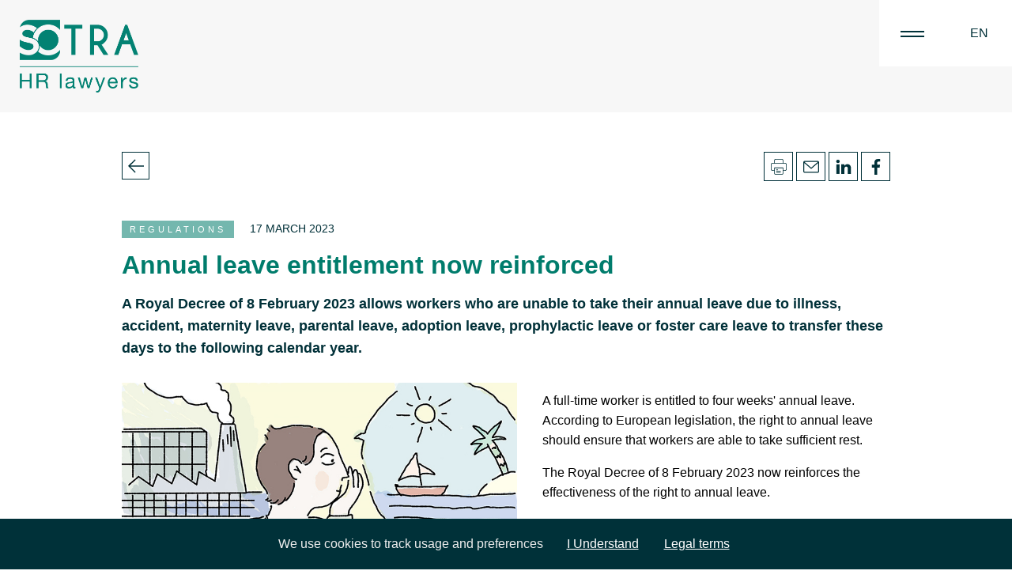

--- FILE ---
content_type: text/html; charset=UTF-8
request_url: https://sotra.be/news/601-annual-leave-entitlement-now-reinforced
body_size: 3303
content:
<!DOCTYPE html>
<html lang="en">
<head>
    <meta charset="UTF-8">
    <meta name="viewport" content="width=device-width, initial-scale=1.0">
    <meta http-equiv="X-UA-Compatible" content="ie=edge">
    <title>Sotra</title>
    <link rel="stylesheet" href="https://sotra.be/styles/global.css">
    <link rel="stylesheet" href="https://sotra.be/styles/print.css" media="print" />

    <link rel="icon" type="image/svg+xml" href="https://sotra.be/favicon.svg">
    <link rel="icon" type="image/png" href="https://sotra.be/favicon.png">
    <meta name="keywords" content="SOTRA, Bruxelles, Brussels, Brussel, Namur, Avocats, Lawyers, Advocaten, Specialisten, Sociaal recht, Droit social, Specialists, Social law">
    <meta property="og:title" content="
						 Annual leave entitlement now reinforced 	">
		<meta property="og:image" content="https://sotra.be/storage/uploads/PAmCmj3mxlDR4bicEO0SAX1NgeujZxU7PGlXHSxf.jpg">
		<meta name="og:description" content="
						 A Royal Decree of 8 February 2023 allows workers who are unable to take their annual leave due to illness, accident, maternity leave, parental leave, adoption leave, prophylactic leave or foster care leave to transfer these days to the following calendar year. 	">
	<meta description="og:description" content="
						 A Royal Decree of 8 February 2023 allows workers who are unable to take their annual leave due to illness, accident, maternity leave, parental leave, adoption leave, prophylactic leave or foster care leave to transfer these days to the following calendar year. 	">
	<meta property="og:url" content="
						 https://sotra.be/news/601-annual-leave-entitlement-now-reinforced?locale=en 	"/>
	<meta property="og:type" content="article"/>    <style >[wire\:loading], [wire\:loading\.delay], [wire\:loading\.inline-block], [wire\:loading\.inline], [wire\:loading\.block], [wire\:loading\.flex], [wire\:loading\.table], [wire\:loading\.grid], [wire\:loading\.inline-flex] {display: none;}[wire\:loading\.delay\.shortest], [wire\:loading\.delay\.shorter], [wire\:loading\.delay\.short], [wire\:loading\.delay\.long], [wire\:loading\.delay\.longer], [wire\:loading\.delay\.longest] {display:none;}[wire\:offline] {display: none;}[wire\:dirty]:not(textarea):not(input):not(select) {display: none;}input:-webkit-autofill, select:-webkit-autofill, textarea:-webkit-autofill {animation-duration: 50000s;animation-name: livewireautofill;}@keyframes livewireautofill { from {} }</style>
</head>
<body>
    
    <header>
	<a href="https://sotra.be" class="logo" style="max-width: 150px"><img src="https://sotra.be/logoHR.png" /></a>
	<div class="navSide">
		<div class="openClose">
			<a href="">|||</a>
		</div>
		<div class="lang">
			<a href="https://sotra.be/locale/fr" class="">FR</a>
			<a href="https://sotra.be/locale/nl" class="">NL</a>
			<a href="https://sotra.be/locale/en" class="active">EN</a>
		</div>
	</div>
	<div id="navHover">
		<div class="table">
			<div class="cell">
				<a href="https://sotra.be" class="logo"><img src="https://sotra.be/img/logoWhite.svg" /></a>
				<nav>
					<ul>
						<li class=""><a href="https://sotra.be/services">Services</a></li>
						<li class=""><a href="https://sotra.be/team">Team</a></li>
						<li class="active"><a href="https://sotra.be/news">News</a></li>
						<li class=""><a href="https://sotra.be/events">Events</a></li>
						<li class=""><a href="https://sotra.be/jobs">Jobs</a></li>
						<li class=""><a href="https://sotra.be/sotracademy">SotrAcademy</a></li>
						<li class=""><a href="https://sotra.be/international">International</a></li>
						<li class=""><a href="https://sotra.be/contact">Contact us</a></li>
					</ul>
				</nav>
			</div>
		</div>

	</div>
</header>
    
<main>

	<section class="page-article">
		<div class="wrapper">
			<div class="topPage row">
				<div class="col"><a href="https://sotra.be/news" class="back">-</a></div>
				<div class="col">
					<ul class="socialsShare">
						<li><a class="print" onclick="window.print()"></a></li>
						<li><a href="mailto:?subject=
																					 SOTRA: Annual leave entitlement now reinforced 							&body=
														 A Royal Decree of 8 February 2023 allows workers who are unable to take their annual leave due to illness, accident, maternity leave, parental leave, adoption leave, prophylactic leave or foster care leave to transfer these days to the following calendar year. Read more: https://sotra.be/news/601-annual-leave-entitlement-now-reinforced 														" class="shareEmail">Email</a></li>
						<li><a href="https://www.linkedin.com/sharing/share-offsite/?url=https%3A%2F%2Fsotra.be%2Fnews%2F601-annual-leave-entitlement-now-reinforced%3Flocale%3Den" class="shareLn" target="_blank">Linkedin</a></li>
						<li><a href="https://www.facebook.com/sharer/sharer.php?u=https://sotra.be/news/601-annual-leave-entitlement-now-reinforced" class="shareFb" target="_blank">Facebook</a></li>
						
					</ul>
				</div>
			</div>
			<div class="articleTitle">
				<div class="meta">
					<div class="tag" style="background-color: #74b7ae">
																		 Regulations 					</div><span class="date">17 March 2023</span></div>
				<h1>
															 Annual leave entitlement now reinforced 				</h1>
			</div>
			<div class="articleContent">
				<div class="articleIntro">
					<p>
																		 A Royal Decree of 8 February 2023 allows workers who are unable to take their annual leave due to illness, accident, maternity leave, parental leave, adoption leave, prophylactic leave or foster care leave to transfer these days to the following calendar year. 					</p>
				</div>
				<div class="articleBanner">
																	<img src="https://sotra.be/storage/uploads/PAmCmj3mxlDR4bicEO0SAX1NgeujZxU7PGlXHSxf.jpg" />
															</div>
				<div class="fromWYSIWYG">
															 <p class="ql-align-justify"><span style="color: rgb(0, 0, 0);">A full-time worker is entitled to four weeks' annual leave. According to European legislation, the right to annual leave should ensure that workers are able to take sufficient rest.</span></p><p class="ql-align-justify"><span style="color: rgb(0, 0, 0);">The Royal Decree of 8 February 2023 now reinforces the effectiveness of the right to annual leave.</span></p><p class="ql-align-justify"><span style="color: rgb(0, 0, 0);">Thus, in the event that a worker is prevented from taking his statutory leave due to a series of causes that suspend the execution of his employment contract, he retains the right to take up these days during a two year-period following the year in which he should have taken the holidays.</span></p><p class="ql-align-justify"><span style="color: rgb(0, 0, 0);">In other words, under certain circumstances, the worker acquires a right to transfer the untaken leave days to the following calendar year.</span></p><p class="ql-align-justify"><span style="color: rgb(0, 0, 0);">The causes of suspension that allow a transfer of the annual leave are accident, illness, maternity leave, parental leave, adoption leave, prophylactic leave or foster care leave.</span></p><p class="ql-align-justify"><span style="color: rgb(0, 0, 0);">Moreover, these causes of suspension cannot be imputed on the annual leave days, even if they occur during the holiday.</span></p><p class="ql-align-justify"><span style="color: rgb(0, 0, 0);">For example, if a worker falls ill or has an accident during his annual leave, the incapacity to work will prevail over the annual leave. The worker will retain the right to the leave that he did not take.</span></p><p class="ql-align-justify"><span style="color: rgb(0, 0, 0);">Specifically for blue-collar workers, the employer must pay the holiday pay for the days still to be taken by 31 December of the year in which the employee should have taken his leave. This new rule therefore provides for an advance payment of leave days still to be taken.</span></p><p class="ql-align-justify"><span style="color: rgb(0, 0, 0);">Finally, at the end of the employment relationship, the holiday certificate must now mention the transferred statutory leave.</span></p><p class="ql-align-justify"><span style="color: rgb(0, 0, 0);">These new rules take effect on 1 January 2023 and apply for the first time to the 2024 leave year.</span></p><p class="ql-align-justify"><strong style="color: rgb(0, 0, 0);">What to remember?</strong></p><p class="ql-align-justify"><span style="color: rgb(0, 0, 0);">The Royal Decree of 8 February 2023 reinforces the effectiveness of the right to annual leave.</span></p><p class="ql-align-justify"><span style="color: rgb(0, 0, 0);">An employee may postpone his annual leave entitlement when he is unable to take it due to illness, accident, maternity leave, parental leave, adoption leave, prophylactic leave or foster care leave.</span></p><p class="ql-align-justify"><em style="color: rgb(0, 0, 0);"><u>Source</u>: Royal Decree of 8 February 2023 amending Articles 3, 35, 46, 60, 64, 66 and 68 and inserting an Article 67bis in the Royal Decree of 30 March 1967 determining the general modalities of the laws relating to the annual leave of workers, BOG 16 March 2023.</em></p> 				</div>
				<div class="articleDwd">
									</div>

			</div>
		</div>

	</section>

</main>
	
    
    <footer>
	<div class="wrapper">
		<p>© Sotra 2026 | <a href="https://sotra.be/legals">Legal terms and conditions of use</a></p>
		<ul class="socialsShare">
			<li>
				<a href="https://www.linkedin.com/company/sotra/" target="_blank" class="shareLn"></a>
			</li>
			<li>
				<a href="https://www.instagram.com/sotralaw" target="_blank" style="display: flex; justify-content: center; align-items: center  ">
					<svg  xmlns="http://www.w3.org/2000/svg"  width="26"  height="26"  viewBox="0 0 24 24"  fill="#003139" ><path stroke="none" d="M0 0h24v24H0z" fill="none"/><path d="M16 3a5 5 0 0 1 5 5v8a5 5 0 0 1 -5 5h-8a5 5 0 0 1 -5 -5v-8a5 5 0 0 1 5 -5zm-4 5a4 4 0 0 0 -3.995 3.8l-.005 .2a4 4 0 1 0 4 -4m4.5 -1.5a1 1 0 0 0 -.993 .883l-.007 .127a1 1 0 0 0 1.993 .117l.007 -.127a1 1 0 0 0 -1 -1" /></svg>
				</a>
			</li>
		</ul>
	</div>
</footer>

    <div style="display:none">
 <span id="textCookies">								 We use cookies to track usage and preferences </span>
				<span id="textLegal">								 Legal terms </span>
				<span id="textUnderstand">								 I Understand </span>
</div>

    <script src="https://code.jquery.com/jquery-3.6.0.min.js" integrity="sha256-/xUj+3OJU5yExlq6GSYGSHk7tPXikynS7ogEvDej/m4=" crossorigin="anonymous"></script>
    <script defer src="https://unpkg.com/smoothscroll-polyfill@0.4.4/dist/smoothscroll.min.js"></script>
    <script src="https://sotra.be/js/jquery.cookiebar.js"></script>
    <script src="https://sotra.be/js/global.js"></script>
    <script src="https://sotra.be/js/smooth.js"></script>

    <script src="/livewire/livewire.js?id=90730a3b0e7144480175" data-turbo-eval="false" data-turbolinks-eval="false" ></script><script data-turbo-eval="false" data-turbolinks-eval="false" >window.livewire = new Livewire();window.Livewire = window.livewire;window.livewire_app_url = '';window.livewire_token = 'DkZrn3pbaUImG1vYOAUQONtxoPgusFh4xt4ZiJtq';window.deferLoadingAlpine = function (callback) {window.addEventListener('livewire:load', function () {callback();});};let started = false;window.addEventListener('alpine:initializing', function () {if (! started) {window.livewire.start();started = true;}});document.addEventListener("DOMContentLoaded", function () {if (! started) {window.livewire.start();started = true;}});</script>

</body>
</html>

--- FILE ---
content_type: text/css
request_url: https://sotra.be/styles/global.css
body_size: 7088
content:
html {
    scroll-behavior: smooth;
}

body {
    font-family: "HelveticaNeue-Light", "Helvetica Neue Light", "Helvetica Neue", Helvetica, Arial, "Lucida Grande", sans-serif;
    font-weight: 300;
    color: #003038;
    overflow-x: hidden;
    width: 100vw;
}

main {
    background-color: #f7f7f7;
    overflow-x: hidden;
    width: 100vw;
}

ul,
li {
    list-style: none;
}

* {
    margin: 0;
    padding: 0;
    border: none;
    box-sizing: border-box;
}

::-webkit-input-placeholder {
    /* Edge */
    color: #fff;
}

 :-ms-input-placeholder {
    /* Internet Explorer 10-11 */
    color: #fff;
}

 ::placeholder {
    color: #fff;
}

h2 {
    font-size: 2.5rem;
}

.fromWYSIWYG p {
    font-size: 1rem;
    line-height: 1.6;
    margin-bottom: 1rem;
}

.fromWYSIWYG strong {
    font-weight: 700;
}

.fromWYSIWYG h1 {
    font-size: 1.4rem;
    margin: 1.2rem 0;
}

.fromWYSIWYG h2 {
    font-size: 1.2rem;
    margin: 1.2rem 0;
}

.fromWYSIWYG h3 {
    font-size: 1.1rem;
    margin: 1.2rem 0;
    padding-left: 90px;
    position: relative;
}

.fromWYSIWYG h3:after {
    content: '.';
    display: block;
    position: absolute;
    top: 15px;
    left: 0;
    width: 70px;
    height: 1px;
    background-color: #007d6d;
    font-size: 0;
}

.fromWYSIWYG ul,
.fromWYSIWYG ol {
    font-size: 1rem;
    line-height: 1.6;
    margin-bottom: 1rem;
}

.fromWYSIWYG ul li {
    list-style: disc inside;
}

.fromWYSIWYG li ul li {
    list-style: circle inside;
    padding-left: 1rem;
}

.fromWYSIWYG ol li {
    list-style: decimal inside;
}

.fromWYSIWYG li ol li {
    list-style: lower-alpha inside;
    padding-left: 1rem;
}

.fromWYSIWYG a {
    color: #007c6c;
    text-decoration: underline;
}

.fromWYSIWYG img {
    max-width: 100%;
    margin: 1rem 0;
}

.fromWYSIWYG iframe {
    max-width: 100%;
    margin: 1rem 0;
}

.scrollBottom {
    background: url(../img/scrollBot.svg) no-repeat center center / 25px;
    font-size: 0;
    width: 30px;
    height: 30px;
    display: block;
    position: absolute;
    bottom: 20px;
    left: 10%;
    cursor: pointer;
    transition: all 0.2s;
}

.scrollBottom:hover {
    transform: translateY(10px);
}

a {
    text-decoration: none;
}

.btn {
    border: 1px solid #fff;
    color: #fff;
    display: inline-block;
    text-transform: uppercase;
    font-size: 1rem;
    padding: 1rem 2rem;
    transition: all 0.2s ease-in;
}

.btn.selected,
.btn:hover {
    background-color: #007c6c;
    border: 1px solid #007c6c;
}

#contact .btn,
#team .btn {
    margin-bottom: 1rem;
    margin-right: 1rem;
    text-align: center;
    background-color: transparent;
    color: white;
    cursor: pointer;
    background-color: transparent;
    border: 1px solid white;
}

#contact .btn {
    color: #007c6c;
    border: 1px solid #007c6c;
}

#contact .btn.selected,
#team .btn.selected {
    color: white;
    border: 1px solid white;
    border: 1px solid #007c6c;
    background-color: #007c6c;
}

.table {
    display: table;
    width: 100%;
    height: 100%;
}

.cell {
    display: table-cell;
    vertical-align: middle;
    height: 100%;
}

#contact .cell {
    vertical-align: initial;
}

.wrapper {
    max-width: 1100px;
    padding: 0 5%;
    margin: 0 auto;
}

.bgGreen {
    background-color: #003139;
    color: #fff;
}

.bgGrey {
    background-color: #f7f7f7;
    padding: 80px 0;
}


/* ---- HOMEPAGE ---- */

.appLink {
    background-color: #007c6c;
    color: #fff;
    position: absolute;
    display: flex;
    gap: 1.5rem;
    align-items: center;
    top: -50px;
    padding: 2rem;
    padding-right: calc(2rem + 100px);
    transform: translateX(100px);
    transition: transform 0.5s, background-color 0.5s, right 0.6s ease 1s;
    white-space: nowrap;
}

.in-view .appLink {
    right: 0;
}

.appLink:hover {
    transform: translateX(0);
    background-color: #204950;
}

.appLink h4 {
    color: #fff;
    font-size: 1.2rem;
    font-weight: 100;
}

.appLink p {
    color: #74b7ae;
    font-size: 1rem;
}

.appLink img {
    height: 40px;
    margin-left: .5rem;
    transition: .3s;
}

.appLink a:hover img {
    transform: translateY(5px);
}

#hp-podcast {
    position: relative;
    padding-top: 300px;
    padding-bottom: 220px;
}

#hp-services {
    position: relative;
    padding-bottom: 100px;
    padding-top: 300px;
}

.smallBanner {
    background-position: center center;
    background-size: cover;
}

.smallBanner.rightFullSmallBanner {
    width: calc( 1100px + (100vw - 1100px - 10%)/2);
    top: -130px;
    height: 350px;
    right: -300px;
    position: absolute;
    transition: all 0.5s ease-in-out 0.6s;
    opacity: 0;
}

.in-view .smallBanner.rightFullSmallBanner {
    right: 0;
    opacity: 1;
}

.smallBanner.leftFullSmallBanner {
    width: calc( 1100px + (100vw - 1100px - 10%)/2);
    top: -130px;
    height: 350px;
    left: -300px;
    position: absolute;
    transition: all 0.5s ease-in-out 0.3s;
    opacity: 0;
}

.in-view .smallBanner.leftFullSmallBanner {
    left: 0;
    opacity: 1;
}

#hp-topBanner .smallBanner {
    z-index: 2;
    top: auto;
    bottom: -200px;
}

#recrut-intro .smallBanner {
    z-index: 2;
    top: auto;
    bottom: -240px;
}

#hp-services h2 {
    margin-bottom: 2rem;
}

#hp-services .text {
    font-size: 1.2rem;
    line-height: 1.6;
    margin-bottom: 4rem;
}

.submitSelect {
    border-style: solid;
    border-width: 1px;
    border-color: rgb(0, 119, 105);
    width: 44px;
    height: 44px;
    display: inline-block;
    background: url(../img/next.svg) no-repeat center center / 20px;
    font-size: 0;
    vertical-align: middle;
}

#navHover {
    background-color: #003139;
    width: 100%;
    height: 100vh;
    text-align: center;
    position: fixed;
    left: -100vw;
    top: 0;
    transition: all 0.2s ease-in-out;
    z-index: 99;
}

#navHover.active {
    left: 0;
}

#navHover nav a {
    color: white;
    font-size: 22px;
    margin: 30px 0;
    display: block;
}

#navHover nav a:hover,
#navHover nav li.active a {
    font-weight: bold;
}

#hp-lawyers {
    padding: 100px 0;
}

#hp-news {
    padding: 100px 0;
    position: relative;
}

#hp-events {
    position: relative;
    padding: 350px 0 4rem;
}

#hp-academy {
    padding: 100px 0 12rem;
    margin-bottom: 12rem;
    position: relative;
}

#hp-academy .boxNewsletter {
    position: absolute;
    width: 55%;
    bottom: -120px;
}

#hp-academy h3 {
    font-size: 25px;
    line-height: 40px;
    margin-bottom: 20px;
    font-weight: 100;
}

#hp-academy h4 {
    font-size: 1.3rem;
    margin-bottom: 2rem;
}

#hp-academy .academyLegals {
    text-align: center;
    padding: 20px 0;
    border-top: 1px solid #204950;
    margin-top: 70px;
    font-size: 11px;
    opacity: 0.6;
}

#hp-academy .row {
    margin-top: 60px;
}

#hp-lawyers {
    background-color: #fff;
}

#hp-lawyers .withPict .hoverBanner {
    position: absolute;
    width: 50%;
    height: 350px;
    left: -300px;
    background-position: center center;
    background-size: cover;
    background-repeat: no-repeat;
    transition: all 0.5s ease-in-out 0.3s;
    opacity: 0;
}

#hp-lawyers.in-view .withPict .hoverBanner {
    left: 0;
    opacity: 1;
}

#hp-lawyers .withPict .links {
    width: 50%;
    margin-left: 50%;
    padding-left: 100px;
    padding-top: 50px;
    height: 150px;
}

#hp-lawyers .withPict .links .cta {
    margin-bottom: 25px;
}

#hp-offices .officesAbout {
    padding: 200px 0 100px 0;
}

#hp-offices .officesLinks .office img {
    display: block;
    width: 100%;
}

#hp-offices .officesLinks .office {
    position: relative;
    overflow: hidden;
}

#hp-offices .officesLinks .office .hover {
    position: absolute;
    bottom: -150px;
    background-color: #148678;
    color: #fff;
    width: 100%;
    padding: 50px;
    z-index: 4;
    transition: all 0.2s;
    text-align: center;
}

#hp-offices .officesLinks .office .hover span {
    padding-right: 30px;
    background: url(../img/next.svg) no-repeat right center / 15px;
}

#hp-offices .officesLinks .office:hover .hover {
    bottom: 0px;
}

#hp-offices .officesLinks .office .text {
    position: absolute;
    bottom: 30px;
    left: 100px;
    color: #fff;
    z-index: 3
}

#hp-offices .officesLinks .office .text strong {
    display: block;
    margin-bottom: 5px
}

#hp-offices .officesLinks .office:after {
    position: absolute;
    bottom: 0;
    left: 0;
    content: '.';
    display: block;
    width: 100%;
    height: 100%;
    background: rgb(255, 255, 255);
    background: linear-gradient(180deg, rgba(255, 255, 255, 0) 0%, rgba(0, 0, 0, 0.5) 90%);
}

#hp-offices .officesLinks.row {
    margin: 0;
}

#hp-offices .officesLinks.row .col {
    margin: 0;
}

.play {
    position: absolute;
    max-width: 5rem;
    left: calc(50% - 2.5rem);
    top: calc(50% - 2.5rem);
}

.boxNewsletter {
    background-color: #007c6c;
    padding: 50px;
}

.boxNewsletter h5 {
    color: #fff;
    font-size: 25px;
    font-weight: 600;
    margin-bottom: 10px;
}

.boxNewsletter p {
    color: #fff;
    font-size: 15px;
    margin-bottom: 15px;
}

.boxNewsletter .wrapInput input[type="email"] {
    font-size: 15px;
    line-height: 38px;
    background-color: #148678;
    color: #fff;
    padding: 0 10px;
    display: inline-block;
    vertical-align: middle;
    margin-right: 10px;
    border: 1px solid #fff;
    min-width: 60%;
}

.boxNewsletter .wrapInput input[type="submit"] {
    background: transparent url(../img/next.svg) no-repeat center center / 20px;
    border: 1px solid #fff;
    height: 38px;
    width: 38px;
    font-size: 0;
    display: inline-block;
    vertical-align: middle;
}

.wrap-pageTitle {
    margin-bottom: 60px;
}

.wrap-pageTitle h1 {
    font-size: 2.5rem;
}

#hp-topBanner {
    padding-bottom: 200px;
    padding-top: 3rem;
    position: relative;
}

#hp-topBanner h1 {
    font-size: 2.6rem;
    margin-bottom: 2rem;
    opacity: 0;
    transition: all 0.3s ease-in;
}

#hp-topBanner.in-view h1 {
    opacity: 1;
}

#hp-topBanner.in-view .intro {
    opacity: 1;
}

#hp-topBanner .wrapTitle {
    max-width: 800px;
}

#hp-topBanner h1 i {
    font-style: normal;
    font-weight: 100;
}

#hp-topBanner .intro {
    opacity: 0;
    transition: all 0.3s ease-in 0.2s;
    margin-bottom: 2rem;
    padding-left: 90px;
    position: relative;
    line-height: 1.5;
    font-size: 1.3rem;
}

#hp-topBanner .intro:before {
    content: '.';
    display: block;
    position: absolute;
    top: 20px;
    left: 0;
    width: 70px;
    height: 1px;
    background-color: #007d6d;
    font-size: 0;
}

#hp-topBanner .logos {
    padding-left: 90px;
    opacity: 0;
    transition: all 0.3s ease-in 0.4s;
}

#hp-topBanner.in-view .logos {
    opacity: 1;
}

#hp-topBanner .logos li {
    display: inline-block;
    vertical-align: middle;
}

#hp-topBanner .logos li a {
    display: block;
    margin-bottom: 1.5rem;
}

#hp-topBanner .logos li:first-of-type a {
    height: 35px;
    margin-right: 4rem;
}

#hp-topBanner .logos li:nth-child(2) a {
    height: 40px;
    margin-right: 4rem;
}

#hp-topBanner .logos li:nth-child(3) a {
    height: 65px;
}

#hp-topBanner .logos li a img {
    display: block;
    height: 100%;
}


/* NEWS */

.page-news {
    padding: 100px 0;
}

.wrap-news article {
    margin: 100px 0;
    position: relative;
    cursor: pointer;
}

.wrap-news article.highlighted::before {
    position: absolute;
    content: '';
    left: -100vw;
    width: calc(100vw + 100%);
    top: 0;
    bottom: 0;
    transition: .4s;
    background-color: #316a71;
    z-index: 0;
}

.wrap-news article::before {
    content: '';
    width: 0;
    transition: width 0.4s ease-in-out;
    left: -100vw;
    top: 0;
    bottom: 0;
    position: absolute;
}

.wrap-news article:hover::before {
    width: calc(100vw + 100%);
    background-color: #148678;
}

.wrap-news article .picture {
    position: relative;
    max-width: 400px;
    margin-right: 0;
}

.wrap-news article .picture img {
    object-fit: cover;
    height: 100%;
}

.wrap-news article .content {
    padding-right: 80px;
    position: relative;
    margin-left: 0;
    align-self: center;
}

.wrap-news article .content small {
    font-size: .8rem;
    font-weight: 100;
    margin-top: 1.5rem;
    margin-bottom: .5rem;
    display: block;
    text-transform: uppercase;
}

.wrap-news article.highlighted h5,
.wrap-news article .content h3 {
    margin-bottom: 1.2rem;
    font-size: 1.5rem;
    font-weight: 100;
    line-height: 1.3;
}

.wrap-news article.highlighted h5 {
    margin-bottom: 2rem;
    margin-top: 1.5rem;
}

.wrap-news article .content p {
    font-size: 1rem;
    line-height: 1.6;
    font-weight: 100;
    margin-bottom: 1.2rem;
}

.articleIntro p {
    line-height: 1.6;
    font-size: 1.1rem;
    font-weight: bold;
}

.articleDwd {
    padding-top: 50px;
}

.articleDwd a {
    text-transform: uppercase;
    min-width: 300px;
}

.picture img {
    display: block;
    width: 100%;
}

.tag {
    padding: 5px 10px;
    color: #fff;
    text-transform: uppercase;
    font-size: 11px;
    letter-spacing: 4px;
    display: inline-block;
}

.picture .tag {
    position: absolute;
    right: 0;
    top: -10px;
}

.introPage {
    padding-left: 90px;
    position: relative;
    margin-bottom: 30px;
    opacity: 0;
    transition: all 0.2s ease-in 0.2s;
}

.wrapTitle {
    position: relative;
    opacity: 0;
    transition: all 0.2s ease-in 0.4s;
}

.in-view .introPage {
    opacity: 1;
}

.introPgae.shortIntro {
    max-width: 80%;
}

.noLine {
    padding-left: 0px;
}

.introPage {
    font-size: 1.2rem;
    line-height: 1.6;
    margin-bottom: 4rem;
}

.introPage p strong {
    color: #007c6c;
}

.introPage:before {
    content: '.';
    display: block;
    position: absolute;
    top: 20px;
    left: 0;
    width: 70px;
    height: 1px;
    background-color: #007d6d;
    font-size: 0;
}

.noLine:before {
    width: 0;
}

.bgGreen .introPage:before {
    background-color: #fff;
}

.interLinks li {
    background-color: #f7f7f7;
    width: 100%;
    display: block;
    font-size: 1.3rem;
    color: #003038;
    margin-bottom: 20px;
    padding: 30px;
    position: relative;
}

.interLinks li a {
    font-size: 1.3rem;
    color: #003038;
}

.interLinks li a:after {
    content: '+';
    font-weight: 800;
    height: 2rem;
    width: 2rem;
    display: flex;
    justify-content: center;
    align-items: center;
    position: absolute;
    right: 2rem;
    top: calc(50% - 1rem);
    border: 1px solid #e5ebeb;
}

.page-international .inter-links {
    background-color: #fff;
    position: relative;
    padding-top: 300px;
    padding-bottom: 4rem;
}

.inter-intro {
    padding-bottom: 200px;
}

.page-article {
    padding: 50px 0 100px 0;
    background-color: #fff;
}

.articleTitle {
    margin-top: 3rem;
    margin-bottom: 1rem;
}

.articleTitle .meta .date {
    margin: 0 20px;
    font-size: 14px;
    text-transform: uppercase;
}

.articleBanner img {
    display: block;
    max-width: 500px;
    max-height: 400px;
    float: left;
    margin-right: 2rem;
    margin-bottom: 2rem;
}

.articleBanner {
    margin-bottom: 40px;
    margin-top: 30px;
}

.articleTitle h1 {
    margin-top: 1rem;
    font-size: 2rem;
    color: #007c6c;
}

.topPage {
    margin-bottom: 50px;
}

.topPage .col:nth-child(2) {
    text-align: right;
}

header {
    overflow: hidden;
    background-color: #f7f7f7;
    z-index: 10;
    position: relative;
}

#navHover .logo {
    width: 150px;
    display: block;
    position: absolute;
    top: 0px;
    left: 0px;
}

header .logo {
    width: 180px;
    display: block;
    float: left;
    margin: 25px;
}

header .logo img,
#navHover .logo img {
    display: block;
    width: 100%;
}

.bubbleLink {
    cursor: pointer;
}

.navSide {
    position: fixed;
    background-color: #fff;
    right: 0;
    z-index: 999;
    top: 0;
}

.navSide .openClose {
    float: left;
}

.navSide .openClose a {
    display: block;
    width: 84px;
    height: 84px;
    position: relative;
    font-size: 0;
}

.navSide .openClose:hover a:before {
    width: 30px;
    background-color: #148678;
}

.navSide .openClose:hover a:after {
    width: 20px;
    background-color: #148678;
}

.navactive .navSide .openClose a:before {
    transform: rotate(45deg);
    margin-top: 3Px;
    width: 30px;
}

.navactive .navSide .openClose a:after {
    transform: rotate(-45deg);
    margin-top: -3Px;
    width: 30px;
}

.navSide .openClose a:before {
    content: '-';
    position: absolute;
    width: 30px;
    height: 2px;
    top: calc( 50% - 3px);
    left: calc( 50% - 15px);
    background-color: #003139;
    transition: all 0.2s ease-in-out;
}

.navSide .openClose a:after {
    content: '-';
    position: absolute;
    width: 30px;
    height: 2px;
    top: calc( 50% + 3px);
    left: calc( 50% - 15px);
    background-color: #003139;
    transition: all 0.2s ease-in-out;
}

.navSide .lang {
    float: left;
    width: 84px;
    height: 84px;
    text-align: center;
    cursor: pointer;
    display: flex;
    flex-direction: column;
}

.navSide .lang a {
    color: #003038;
    font-weight: 500;
    transition: .3s;
    line-height: 0;
    background-color: white;
    transition: .3s;
}

.navSide .lang a.active {
    line-height: 84px;
    order: -1;
}

.navSide .lang a:not(.active) {
    padding: 0;
    color: transparent;
}

.navSide .lang.hover a.active {
    color: #148678;
}

.navSide .lang.hover a:not(.active) {
    padding: 2.5rem 0;
    color: #003038;
}

.hiddenLink {
    display: none;
}

.row {
    display: -ms-flexbox;
    display: flex;
    -ms-flex-wrap: wrap;
    flex-wrap: wrap;
    margin-right: -1%;
    margin-left: -1%;
}

.col {
    -ms-flex-preferred-size: 0;
    flex-basis: 0;
    -ms-flex-positive: 1;
    flex-grow: 1;
    max-width: 100%;
    margin: 0 1%;
}

.socialsShare li {
    border: 1px solid #003038;
    display: inline-block;
    vertical-align: top;
}

.socialsShare li a {
    display: block;
    width: 35px;
    height: 35px;
    font-size: 0;
    cursor: pointer
}

a.back {
    display: block;
    width: 35px;
    height: 35px;
    font-size: 0;
    border: 1px solid #003038;
    background: url(../img/prev.svg) no-repeat center center / 20px;
}

.shareEmail {
    background: url(../img/ico-mail.svg) no-repeat center center / 20px;
}

.shareLn {
    background: url(../img/ico-ln.svg) no-repeat center center/ 20px;
}

.linkLn {
    background: url(../img/ico-ln.svg) no-repeat center center/ 20px;
    width: 50px;
    height: 50px;
    font-size: 0;
    border: 1px solid #003038;
    display: inline-block;
    margin-top: 2rem;
    vertical-align: top;
    transition: .3s;
}

.print {
    background: url(../img/ico-print.svg) no-repeat center center/ 20px;
}

.shareFb {
    background: url(../img/ico-fb.svg) no-repeat center center/ 20px;
}

.shareTw {
    background: url(../img/ico-tw.svg) no-repeat center center/ 20px;
}


/* TEAM */

.teamSection {
    margin-bottom: 3rem;
    overflow: hidden;
}

.teamSection h3 {
    border-bottom: 1px solid #fff;
    text-transform: uppercase;
    font-size: 1.2rem;
    font-weight: 100;
    padding-bottom: .8rem;
    margin-bottom: 2rem;
}

.teamSection .profil {
    border-radius: 50%;
    overflow: hidden;
    max-width: 80px;
    align-self: center;
    margin-right: 20px;
}

.teamSection .name {
    align-self: center;
    font-size: 1.1rem;
    line-height: 1.6;
    color: white;
    transition: color .3s;
}

.teamSection .profil img {
    display: block;
    width: 100%;
}

.toggle {
    display: inline-block;
    height: 32px;
    width: 32px;
    padding: 8px;
    border: 1px solid #008070;
    margin-bottom: 2.5rem;
    transform: none;
    transition: transform .3S;
    cursor: pointer;
}

.toggle:hover {
    transform: translateY(3px);
}

.toggle svg {
    transform: none;
    transition: .1s;
}

.hiddenContent {
    max-height: 0px;
    opacity: 0;
    transition: .3s;
}

.toggle.open svg {
    transform: rotate(180deg);
}

.toggle.open+div.hiddenContent {
    max-height: 1000px;
    opacity: 1;
    padding-bottom: 2.5rem;
}

.page-team {
    padding-top: 100px;
}

.page-events {
    padding-top: 100px;
    padding-bottom: 100px;
}

.page-events .introPage {
    margin-bottom: 100px;
}

.page-team .introPage {
    margin-bottom: 100px;
}

.page-team aside {
    max-width: 30%;
}

.page-team aside a {
    min-width: 200px;
    text-align: center;
    margin-bottom: 10px;
}

.teamSection .member {
    min-width: 50%;
    display: flex;
    margin-bottom: 30px;
}

.teamSection .member:hover .name {
    color: #148678;
}

.page-team .wrapArticles {
    padding-bottom: 100px;
}

.page-events .event .event-about {
    border-left: 7px solid #003139;
}

.event .event-about .who {
    font-size: 1rem;
    line-height: 1.6;
}

.event .event-about .who a {
    color: #007c6c;
    transition: .3s;
}

.event .event-about .who a:hover {
    color: #204950;
}


/* PROFIL */

.profil-curriculum {
    padding: 40px 0
}

.profil-curriculum .title {
    margin-bottom: 50px;
}

.profil-curriculum .title h4 {
    font-size: 2.2rem;
}

.profil-curriculum .title h5 {
    font-size: 1.6rem;
    color: #007c6c;
}

.profil-curriculum .col:nth-child(2) {
    padding-left: 50px;
    max-width: 45%;
}

.profil-news-events {
    padding: 100px 0;
    margin-bottom: 100Px;
}

.profil-publications {
    padding: 0px 0 100px 0
}

.profilInfos i {
    width: 30px;
    display: inline-block;
    margin-right: 30px;
    flex-shrink: 0;
}

.profil-events .event .event-about {
    border-left: 7px solid #003139
}

ul.ticked li {
    padding-left: 20px;
    margin-bottom: .5rem;
    background: url(../img/tick.png) no-repeat left top / 13px;
}

.profilInfos .line div {
    padding-top: 5px;
}

.profilInfos .line:last-of-type {
    border: none;
}

.profilInfos .line div {
    font-size: 15px;
}

.profilInfos .line h6 {
    font-size: 1rem;
    margin-bottom: 1rem;
}

.profilInfos .line a {
    color: #003038;
    text-decoration: underline;
}

.profil-curriculum .profilPict {
    margin-bottom: 20px;
}

.profil-curriculum .profilPict img {
    display: block;
    max-width: 100%;
}

.profilInfos .line {
    display: flex;
    padding: 20px 0;
    border-bottom: 1px solid #003038;
}

.profilInfos i img {
    display: block;
    width: 75%;
}

.pageContentCols aside h6 {
    font-size: 1.1rem;
    margin-bottom: 2rem;
    font-weight: 100;
}

h1 small,
h2 small {
    font-size: 12px;
    color: #007c6c;
    letter-spacing: 5px;
    display: block;
    text-transform: uppercase;
}

.wrap-select {
    text-align: right;
    margin-top: 30px;
    display: block;
}

.wrapTitle h2 {
    margin-bottom: 50px;
}

.wrapTitle,
.wrap-pageTitle:not('#news') {
    position: relative;
    opacity: 0;
    transition: all 0.2s ease-in 0.2s;
}

.in-view .wrapTitle,
.in-view .wrap-pageTitle {
    opacity: 1;
}

.wrapTitle .cta {
    position: absolute;
    right: 0;
    top: 0;
}

.select {
    position: relative;
    display: inline-block;
    vertical-align: middle;
}

.select select {
    background-color: transparent;
    padding: 12px;
    max-width: 350px;
    border: none;
    font-size: 16px;
    border: 1px solid #fff;
    -webkit-appearance: none;
    -moz-appearance: none;
    appearance: none;
    color: #fff;
}

.select.smallSelect select {
    width: 100px;
    min-width: 150px;
}

.search-wrap {
    position: relative;
    display: inline-block;
    vertical-align: top;
}

input[type=text],
textarea,
select {
    -webkit-transition: all 0.30s ease-in-out;
    -moz-transition: all 0.30s ease-in-out;
    -ms-transition: all 0.30s ease-in-out;
    transition: all 0.30s ease-in-out;
}

input[type=text]:focus,
textarea:focus,
select:focus {
    outline: none !important;
    border: 1px solid #148678;
}

.search-wrap input {
    background-color: transparent;
    padding: 12px;
    padding-right: 50px;
    width: 250px;
    border: none;
    font-size: 16px;
    border: 1px solid #fff;
    -webkit-appearance: none;
    -moz-appearance: none;
    appearance: none;
    color: #fff;
    height: 43px;
    align-self: auto;
    vertical-align: top;
}

.search-wrap::before {
    content: ">";
    font-size: 0;
    background: url(../img/ico-search.svg) no-repeat center center / 18px;
    border-left: 1px solid #fff;
    position: absolute;
    top: 0;
    right: 0;
    width: 43px;
    height: 100%;
    text-align: center;
    color: #fff;
    pointer-events: none;
}

.select select option {
    text-transform: uppercase;
}

.select::before {
    content: ">";
    font-size: 0;
    background: url(../img/select.svg) no-repeat center center / 15px;
    border-left: 1px solid #fff;
    position: absolute;
    top: 0;
    right: 0;
    width: 43px;
    height: 100%;
    text-align: center;
    color: #fff;
    pointer-events: none;
}

.select:hover::before {
    color: #fff;
}

.select select option {
    padding: 30px;
    color: #fff;
}

.select select option:first-child {
    color: green;
}

.event {
    display: flex;
    gap: 1rem;
    margin-bottom: 2rem;
    overflow: hidden;
    align-items: flex-start;
}

.event .event-date {
    background-color: #fff;
    color: #003038;
    width: 300px;
    flex-shrink: 0;
    padding: 2.5rem;
    aspect-ratio: 1;
}


.event .event-date .day {
    font-size: 3.2rem;
    color: #008070;
    display: block;
    text-transform: uppercase;
}

.event .event-date .hours {
    font-size: 1rem;
    font-weight: bold;
    display: block;
    border-bottom: 1px solid #d3dbdd;
    padding-bottom: 1rem;
    margin-bottom: 1rem;
}

.event .event-date address {
    font-size: 1rem;
    font-style: normal;
}

.event .event-about {
    background-color: #fff;
    color: #003038;
    padding: 2.5rem;
    font-size: 1rem;
    height: auto;
    /* padding-bottom: 0; */
}

.event .event-about h5 {
    font-size: 1.3rem;
    margin-bottom: 1rem;
}

.event .event-about .who {
    margin-bottom: 1rem;
}

.page-international h1 {
    font-size: 2.5rem;
    color: #003038;
}

.page-international .wrap-pageTitle {
    padding-top: 100px;
    position: relative;
}

.page-international .wrap-pageTitle .logoInter {
    position: absolute;
    right: 0;
    top: 100px;
}

.page-international .wrap-pageTitle .logoInter img {
    width: 250px;
}

.services-intro {
    padding: 100px 0;
}

.services-lists {
    padding: 100px 0;
}

.serviceAbout img {
    display: block;
    width: 100%;
    margin-bottom: 30px;
}

.serviceAbout .fromWYSIWYG {
    margin-bottom: 70px;
}

.service {
    margin-bottom: 50px;
}

.service h2 {
    border-bottom: 1px solid #003038;
    text-transform: uppercase;
    font-weight: 100;
    font-size: 27px;
    padding-bottom: 20px;
    margin-bottom: 50px;
}

.serviceOpenClose .elt:not(:last-of-type) {
    border-bottom: 1px solid #003038;
}

.serviceOpenClose .elt.opened .eltCont {
    height: auto;
}

.serviceOpenClose .elt .eltCont {
    height: 0;
    overflow: hidden;
}

.serviceOpenClose {
    margin-top: -15px!important;
}

.serviceContent .row {
    margin-right: -2%;
    margin-left: -2%;
}

.serviceContent .col {
    margin: 0 2%;
}

.eltTitle {
    padding: 20px 0;
    position: relative;
    cursor: pointer;
    padding-right: 2.5rem;
}

#page-profil .eltTitle {
    max-width: 150px;
}

.eltTitle:hover {
    color: #148678;
}

.eltTitle:before {
    content: '';
    width: 20px;
    height: 20px;
    background: url(../img/arrowOpenClose.svg) no-repeat right center / 15px;
    position: absolute;
    top: 20px;
    right: 0;
    transition: all 0.2s ease-in-out;
}

.no_content:before {
    display: none;
}

.no_content {
    pointer-events: none;
}

.team-flex {
    display: flex;
    flex-wrap: wrap;
}

.serviceOpenClose .elt.opened .eltTitle:before {
    transform: rotate(-180deg);
}

.cta,
.fromWYSIWYG a.cta {
    font-size: 16px;
    position: relative;
    color: #003038;
    border: 1px solid #003038;
    padding: 15px 70px 15px 15px;
    background: url(../img/next2.svg) no-repeat right 17px center / 20px;
    min-width: 200px;
    display: inline-block;
    text-decoration: none;
    transition: all 0.2s ease-in;
}

.fromWYSIWYG .cta:hover,
.cta:hover {
    background: url(../img/next.svg) no-repeat right 17px center / 20px;
    background-color: #204950;
    color: white;
}

.ctaW {
    color: #fff;
    border: 1px solid #fff;
    background: url(../img/next.svg) no-repeat right 17px center / 20px;
}

.cta:before {
    content: '|';
    position: absolute;
    right: 50px;
    height: 100%;
    width: 1px;
    background-color: #003038;
    font-size: 0;
    display: block;
    top: 0;
}

.ctaW:before {
    background-color: #fff;
}

footer {
    text-align: center;
    padding: 20px 0;
}

footer p {
    font-size: 12px;
    color: #003038;
}

footer .wrapper {
    position: relative;
}

footer p a {
    color: #003038;
}

footer p a:hover {
    text-decoration: underline;
}

footer .socialsShare {
    position: absolute;
    right: 0;
    top: -10px;
}

footer .socialsShare li {
    display: inline-block;
}

.wrapCities {
    width: 100vw;
    min-height: 100vh;
    z-index: 2;
    background-color: #f7f7f7;
}

.wrapCities .location {
    margin-bottom: 20px;
}

.wrapCities .location .address {
    align-self: center;
    font-style: normal;
    font-weight: bold;
    font-size: 1.1rem;
    line-height: 1.6;
    text-align: center;
}

.wrapCities .location .address .wrap {
    display: inline-block;
    text-align: left;
}

.wrapCities .location .address,
.wrapCities .location .address address,
.wrapCities .location .address a {
    font-style: normal;
    font-size: 1.1rem;
    line-height: 1.6;
    color: #003038;
    margin-bottom: 1.2rem;
}

.wrapCities .location .address a {
    text-decoration: underline;
    display: block;
    margin-bottom: 1.2rem;
    transition: .3s;
}

.wrapCities .location .address a:hover {
    color: #007c6c;
}

.wrapCities .location iframe {
    height: 40vh;
    width: 100%;
}

.wrapCities .tabs {
    margin-bottom: 20px;
    margin-top: 100px;
}

.transport {
    padding-top: 40px;
}

.transport div {
    margin-bottom: 20px;
}

.transport div.fromWYSIWYG {
    columns: 30ch 2;
}

.transport .col:first-of-type {
    max-width: 35%;
}

.transport div h5 {
    font-size: 1rem;
    text-transform: uppercase;
    margin-bottom: 1rem;
}

#recrut-about {
    position: relative;
    padding: 300px 0 100px 0;
}

#recrut-about .content {
    padding-left: 30%;
}

#recrut-about .line {
    margin-bottom: 50px;
}

#recrut-intro {
    position: relative;
}

#recrut-intro .wrap-pageTitle {
    padding-top: 100px;
}

#recrut-intro .introPage {
    padding-bottom: 150px;
}

#recrut-offers {
    background-color: #fff;
    padding: 100px 0;
}

#recrut-sliderTesti .profil {
    width: 80px;
    border-radius: 50%;
    overflow: hidden;
    display: inline-block;
    vertical-align: middle;
    margin-right: 15px;
}

#recrut-sliderTesti li {
    margin-bottom: 30px;
    opacity: 0.5;
    transition: all 0.3s;
    cursor: pointer;
}

#recrut-sliderTesti ul {
    max-width: 30%;
}

#recrut-sliderTesti li.active,
#recrut-sliderTesti li:hover {
    opacity: 1;
}

#recrut-sliderTesti .name {
    display: inline-block;
    vertical-align: middle;
    width: calc(100% - 100px);
}

#recrut-sliderTesti .name strong {
    display: block;
    font-size: 1rem;
    margin-bottom: 5px;
}

#recrut-sliderTesti .profil img {
    display: block;
    width: 100%;
}

#recrut-sliderTesti .testimonial {
    display: none;
}

#recrut-sliderTesti .testimonial.active {
    display: block;
}

#recrut-offers .event-date,
#recrut-offers .event-about {
    background-color: #f7f7f7;
}

#recrut-offers .event-date {
    display: flex;
    text-align: center;
    justify-content: center;
    align-items: center;
    flex-direction: column;
}

#recrut-offers .day {
    color: #003038;
    font-size: 1.2rem;
}

#recrut-offers .year {
    font-size: 3rem;
}


/* sotra tv */

.sotraacaIntro {
    padding: 100px 0;
}

.sotraacaIntro .col {
    align-self: center;
}

.sotraacaIntro .video img {
    display: block;
    width: 100%;
}

.sotraacaIntro .video {
    padding-left: 50px;
}

.sotraacaSubscribe {
    padding: 100px 0;
}

.sotraacaSubscribe .col {
    align-self: center;
}

.sotraacaSubscribe .col h2 {
    font-weight: 100;
    font-size: 25px;
    margin-bottom: 30px;
}

.sotraacaSubscribe .col:nth-child(2) {
    text-align: right;
}

.sotraacaSubscribe .col:nth-child(2) .cta {
    text-align: left;
}

.sotraacaVideos {
    padding: 100px 0;
}

.titleUnder {
    border-bottom: 1px solid #003038;
    text-transform: uppercase;
    font-size: 1.4rem;
    font-weight: normal;
    padding-bottom: 20px;
    margin-bottom: 50px;
}

.bgGreen .titleUnder {
    border-bottom: 1px solid #fff;
}

.videosList .video {
    -ms-flex-preferred-size: 0;
    flex-basis: 0;
    -ms-flex-positive: 1;
    flex-grow: 1;
    max-width: 100%;
    min-width: 30%;
    margin: 0 1% 60px 1%;
}

.videosList .video img {
    display: block;
    width: 100%;
    margin-bottom: 20px;
}

.videosList .video h5 {
    text-transform: uppercase;
    font-size: 15px;
    font-weight: 300;
    margin-bottom: 5px;
}

.videosList .video h6 {
    text-transform: uppercase;
    font-size: 15px;
    font-weight: 100;
}

.publication ul li {
    padding-bottom: 2rem;
    border-bottom: 1px solid #abbcbf;
    margin-bottom: 2rem;
    font-size: 1rem;
}

.publication ul li:last-of-type {
    border-bottom: none;
}

.page-news .boxNewsletter {
    background-color: #007c6c;
    padding: 50px;
    width: 50%;
    margin-left: 50%;
}

.recrutementForm {
    padding-top: 30px;
}

.recrutementForm label {
    display: block;
    font-weight: bold;
}

.recrutementForm .line {
    margin-bottom: 20px;
}

.recrutementForm input[type="text"],
.recrutementForm input[type="email"],
.recrutementForm textarea {
    background-color: #fff;
    padding: 12px;
    min-width: 250px;
    width: 100%;
    font-size: 16px;
    border: 1px solid #003038;
    -webkit-appearance: none;
    -moz-appearance: none;
    appearance: none;
    color: #003038;
}

.recrutementForm textarea {
    min-height: 200px;
}

.recrutementForm .col {
    width: 48%;
}

@media (max-width: 950px) {
    .scrollBottom {
        display: none;
    }
    .smallBanner {
        width: 100%!important;
        top: 0!important;
        left: 0!important;
        right: 0!important;
        position: relative!important;
    }
    #hp-offices .officesLinks.row {
        display: block;
    }
    #hp-academy .boxNewsletter {
        width: 100%;
        bottom: -192px;
    }
    #hp-events .smallBanner,
    #hp-podcast .smallBanner {
        margin-bottom: 50px;
    }
    #hp-services {
        padding-top: 50px;
    }
    #hp-podcast {
        padding-bottom: 100px;
        padding-top: 0;
    }
    #hp-events {
        padding-top: 0;
    }
    .page-international .wrap-pageTitle .logoInter {
        position: relative;
        top: 0;
        margin-top: 30px;
    }
    .page-international .inter-links {
        padding-top: 0;
    }
    .interLinks {
        padding-top: 50px;
    }
    .inter-intro {
        padding-bottom: 50px;
    }
    .page-news .boxNewsletter {
        width: 100%;
        margin-left: 0;
    }
    #hp-lawyers .withPict .hoverBanner {
        position: relative;
        width: 100%;
    }
    #hp-lawyers .withPict .links {
        width: 100%;
        margin-left: 0;
        padding-left: 0;
        padding-top: 50px;
        height: auto;
    }
    #hp-lawyers .withPict .links a {
        width: 100%;
    }
    */ #hp-services .smallBanner {
        margin-bottom: 50px;
    }
    .appLink {
        position: relative;
        transform: translateX(0);
        margin-top: 100px;
    }
    #recrut-about .content {
        padding-left: 0;
        padding-top: 50px;
    }
    #hp-offices .officesAbout {
        padding-top: 100px;
    }
    .page-team aside {
        max-width: 100%;
        padding-bottom: 2rem;
    }
    .pageContentCols aside div {
        display: inline-block;
        vertical-align: middle;
    }
    .wrapCities {
        position: absolute;
        width: 100vw;
        height: auto;
    }
    .wrapCities .location .address {
        text-align: left;
    }
    .location .map {
        margin-bottom: 30px;
    }
    .transport {
        display: block;
        padding-top: 20Px;
    }
    footer .socialsShare {
        right: 5%;
    }
    #recrut-about {
        padding-top: 0;
    }
    #recrut-intro .introPage {
        padding-bottom: 20px;
    }
    #hp-topBanner {
        padding-bottom: 0;
    }
}

@media (max-width: 800px) {
    .event {
        flex-wrap: wrap;
        gap: 0;
    }
    .row {
        display: block;
        margin: 0;
    }
    .col {
        margin: 0;
    }
    .topPage .col {
        display: inline-block;
        vertical-align: middle;
    }
    .transport .col:first-of-type {
        max-width: 100%;
    }
    #recrut-sliderTesti ul {
        max-width: 100%;
    }
    #recrut-sliderTesti ul li {
        padding-right: 20px;
        display: inline-block;
        width: 49%;
        text-align: center;
    }
    .wrap-news article .content {
        padding-right: 0;
    }
    .wrap-news article .picture {
        max-width: 100%;
    }
    .profil-curriculum .col:nth-child(2) {
        padding-left: 0;
        max-width: 100%;
        margin-top: 40px;
    }
    .profil-events .event .event-about,
    .offer .offer-about,
    .page-events .event .event-about {
        border-left: 0;
        width: 100%;
        height: auto;
    }
    .event .event-date {
        height: auto;
        width: 100%;
        padding-bottom: 0;
        aspect-ratio: initial;
    }
    .offer .offer-date {
        padding: 20px 50px;
        height: auto;
        width: 100%;
        max-width: 100%;
    }
    .wrapTitle .cta {
        position: relative;
        margin-bottom: 40px;
        margin-top: -60px;
    }
    .sotraacaIntro .video {
        padding: 0;
    }
    footer {
        text-align: left;
    }
    .wrap-select .search-wrap,
    .wrap-select .select {
        display: block;
        width: 100%;
        margin-bottom: 20px;
    }
    .wrap-select .search-wrap input {
        width: 100%;
    }
    .wrap-select .select select {
        width: 100%;
    }
    footer .socialsShare {
        right: 0;
        display: block;
        position: relative;
        top: 0;
        text-align: center;
        margin: 20px 0 0 0;
    }
    .articleBanner img {
        max-width: 100%;
    }
}

@media (max-width: 600px) {
    .wrap-news article.highlighted::before {
        width: calc(100vw + 100% + 2rem);
        top: -1rem;
        bottom: -1rem;
    }
    .event .event-about,
    .event .event-date {
        padding: 1.5rem;
    }
}

#cookie-bar {
    background: #003139;
    height: auto;
    line-height: 24px;
    color: #eeeeee;
    text-align: center;
    padding: 20px 0;
    z-index: 2000;
    width: 100%;
    position: fixed;
    bottom: 0
}

#cookie-bar.fixed {
    position: fixed;
    top: 0;
    left: 0;
    width: 100%;
}

#cookie-bar.fixed.bottom {
    bottom: 0;
    top: auto;
}

#cookie-bar p {
    margin: 0;
    padding: 0;
}

#cookie-bar a {
    color: #ffffff;
    display: inline-block;
    border-radius: 3px;
    text-decoration: none;
    padding: 0 6px;
    margin-left: 20px;
    text-decoration: underline;
}

--- FILE ---
content_type: text/css
request_url: https://sotra.be/styles/print.css
body_size: 41
content:
.topPage {
    display: none;
}

header .logo {
    float: none;
}

.navSide {
    display: none;
}

.wrapper {
    width: 100%;
    padding: 0;
    margin: 0;
}

--- FILE ---
content_type: application/javascript; charset=utf-8
request_url: https://sotra.be/js/smooth.js
body_size: 292
content:
$(document).ready(function() {
    // Add smooth scrolling to all links
    $("a").on('click', function(event) {

        // Make sure this.hash has a value before overriding default behavior
        if (this.hash !== "") {

            // Store hash
            var hash = this.hash;

            // Using jQuery's animate() method to add smooth page scroll
            // The optional number (800) specifies the number of milliseconds it takes to scroll to the specified area
            $('html, body').animate({
                scrollTop: $(hash).offset().top
            }, 600, function() {

                // Add hash (#) to URL when done scrolling (default click behavior)
                window.location.hash = hash;
            });
            return false;
        } // End if
    });

});

--- FILE ---
content_type: application/javascript; charset=utf-8
request_url: https://sotra.be/js/global.js
body_size: 775
content:
var $body = $('.bubbleLink');


$body.on('mousedown', function(evt) {
    $body.on('mouseup mousemove', function handler(evt) {
        if (evt.type === 'mouseup') {
            window.open($(this).find('a').first().attr('href'), $(this).find('a').first().attr('target'));

        } else {}
        $body.off('mouseup mousemove', handler);
    });
});

// $('.event').on('click', function() {
//     $('.event').removeClass('opened');
//     $(this).addClass('opened');
// });

$('.serviceOpenClose .elt').on('click', '.eltTitle', function() {
    $(this).parent('.elt').toggleClass('opened');

});

// $('.offer').on('click', function() {
//     $('.offer').removeClass('opened');
//     $(this).addClass('opened');
// });

$('#recrut-sliderTesti').on('click', 'li', function() {

    $('#recrut-sliderTesti li').removeClass('active');
    $(this).addClass('active');
    var $toshow = '#' + $(this).attr('data-rel');
    $('#recrut-sliderTesti .testimonial').removeClass('active');
    $($toshow).addClass('active');
});


// $('.wrapCities .tabs').on('click', 'li', function() {

//     $('.wrapCities .tabs li').removeClass('active');
//     $(this).addClass('active');
//     var $toshow = '#' + $(this).attr('data-rel');
//     $('.wrapCities .city').removeClass('active');
//     $($toshow).addClass('active');
// });

$('.navSide .openClose a').on('click', function(event) {
    event.preventDefault();
    $('#navHover').toggleClass('active');
    $('body').toggleClass('navactive');
});


var $animation_elements = $('section');
var $window = $(window);

function check_if_in_view() {
    var window_height = $window.height();
    var window_top_position = $window.scrollTop() - 300;
    var window_bottom_position = (window_top_position + window_height);

    $.each($animation_elements, function() {
        var $element = $(this);
        var element_height = $element.outerHeight();
        var element_top_position = $element.offset().top;
        var element_bottom_position = (element_top_position + element_height);

        //check to see if this current container is within viewport
        if ((element_bottom_position >= window_top_position) &&
            (element_top_position <= window_bottom_position)) {
            $element.addClass('in-view');
        } else {
            $element.removeClass('in-view');
        }
    });
}
$window.on('scroll resize', check_if_in_view);

$window.trigger('scroll');

check_if_in_view;


$('.navSide .lang a.active').on('click', function(event) {
    event.preventDefault();
    $('.navSide .lang').toggleClass('hover');
})

$(document).ready(function() {
    $.cookieBar({
        message: $('#textCookies').html(),
        acceptText: $('#textUnderstand').html(),
        policyButton: true,
        policyText: $('#textLegal').html(),
        policyURL: '/legals',
    });



});

--- FILE ---
content_type: image/svg+xml
request_url: https://sotra.be/img/ico-ln.svg
body_size: 432
content:
<?xml version="1.0" encoding="utf-8"?>
<!-- Generator: Adobe Illustrator 24.3.0, SVG Export Plug-In . SVG Version: 6.00 Build 0)  -->
<svg version="1.1" id="Calque_1" xmlns="http://www.w3.org/2000/svg" xmlns:xlink="http://www.w3.org/1999/xlink" x="0px" y="0px"
	 viewBox="0 0 682 682" style="enable-background:new 0 0 682 682; width:10; height:10" xml:space="preserve">
<style type="text/css">
	.st0{fill:#003038;}
</style>
<path class="st0" d="M98.5,34.6C51.6,34.6,21,65.4,21,105.9c0,39.6,29.7,71.2,75.7,71.2h0.9c47.8,0,77.5-31.7,77.5-71.2
	C174.3,65.4,145.4,34.6,98.5,34.6z"/>
<path class="st0" d="M29.1,233.4h137.1v412.4H29.1V233.4z"/>
<path class="st0" d="M502.6,223.7c-73.9,0-123.5,69.5-123.5,69.5v-59.8H242v412.4H379V415.5c0-12.3,0.9-24.6,4.5-33.5
	c9.9-24.6,32.5-50.1,70.3-50.1c49.6,0,69.4,37.8,69.4,93.2v220.6h137V409.3C660.4,282.7,592.7,223.7,502.6,223.7z"/>
</svg>


--- FILE ---
content_type: image/svg+xml
request_url: https://sotra.be/img/ico-print.svg
body_size: 608
content:
<?xml version="1.0" encoding="utf-8"?>
<!-- Generator: Adobe Illustrator 25.4.1, SVG Export Plug-In . SVG Version: 6.00 Build 0)  -->
<svg version="1.1" id="_x31__px" xmlns="http://www.w3.org/2000/svg" xmlns:xlink="http://www.w3.org/1999/xlink" x="0px" y="0px"
	 viewBox="0 0 512 512" style="enable-background:new 0 0 512 512;" xml:space="preserve">
<style type="text/css">
	.st0{fill:#003038;}
</style>
<path class="st0" d="M458.7,384h-64c-5.9,0-10.7-4.8-10.7-10.7s4.8-10.7,10.7-10.7h64c17.6,0,32-14.4,32-32V181.3
	c0-17.6-14.4-32-32-32H53.3c-17.6,0-32,14.4-32,32v149.3c0,17.6,14.4,32,32,32h64c5.9,0,10.7,4.8,10.7,10.7s-4.8,10.7-10.7,10.7h-64
	C23.9,384,0,360.1,0,330.7V181.3C0,151.9,23.9,128,53.3,128h405.3c29.4,0,53.3,23.9,53.3,53.3v149.3C512,360.1,488.1,384,458.7,384z
	"/>
<path class="st0" d="M309.3,448h-128c-5.9,0-10.7-4.8-10.7-10.7s4.8-10.7,10.7-10.7h128c5.9,0,10.7,4.8,10.7,10.7
	S315.2,448,309.3,448z"/>
<path class="st0" d="M309.3,405.3h-128c-5.9,0-10.7-4.8-10.7-10.7c0-5.9,4.8-10.7,10.7-10.7h128c5.9,0,10.7,4.8,10.7,10.7
	C320,400.6,315.2,405.3,309.3,405.3z"/>
<path class="st0" d="M224,362.7h-42.7c-5.9,0-10.7-4.8-10.7-10.7c0-5.9,4.8-10.7,10.7-10.7H224c5.9,0,10.7,4.8,10.7,10.7
	C234.7,357.9,229.9,362.7,224,362.7z"/>
<path class="st0" d="M394.7,149.3c-5.9,0-10.7-4.8-10.7-10.7V53.3c0-17.6-14.4-32-32-32H160c-17.6,0-32,14.4-32,32v85.3
	c0,5.9-4.8,10.7-10.7,10.7s-10.7-4.8-10.7-10.7V53.3C106.7,23.9,130.6,0,160,0h192c29.4,0,53.3,23.9,53.3,53.3v85.3
	C405.3,144.6,400.6,149.3,394.7,149.3z"/>
<path class="st0" d="M352,512H160c-29.4,0-53.3-23.9-53.3-53.3V288c0-5.9,4.8-10.7,10.7-10.7h277.3c5.9,0,10.7,4.8,10.7,10.7v170.7
	C405.3,488.1,381.4,512,352,512z M128,298.7v160c0,17.6,14.4,32,32,32h192c17.6,0,32-14.4,32-32v-160H128z"/>
</svg>


--- FILE ---
content_type: image/svg+xml
request_url: https://sotra.be/img/prev.svg
body_size: 262
content:
<?xml version="1.0" encoding="utf-8"?>
<!-- Generator: Adobe Illustrator 24.3.0, SVG Export Plug-In . SVG Version: 6.00 Build 0)  -->
<svg version="1.1" id="Capa_1" xmlns="http://www.w3.org/2000/svg" xmlns:xlink="http://www.w3.org/1999/xlink" x="0px" y="0px"
	 viewBox="0 0 512 512" style="enable-background:new 0 0 512 512;" xml:space="preserve">
<style type="text/css">
	.st0{fill:#003038;}
</style>
<path class="st0" d="M219.6,36.6L0,256l219.5,219.4l25.9-25.8L70,274.3h442v-36.6H70L245.4,62.3L219.6,36.6z"/>
</svg>


--- FILE ---
content_type: image/svg+xml
request_url: https://sotra.be/img/logoWhite.svg
body_size: 1472
content:
<?xml version="1.0" encoding="utf-8"?>
<!-- Generator: Adobe Illustrator 24.3.0, SVG Export Plug-In . SVG Version: 6.00 Build 0)  -->
<svg version="1.1" id="Layer_1" xmlns="http://www.w3.org/2000/svg" xmlns:xlink="http://www.w3.org/1999/xlink" x="0px" y="0px"
	 viewBox="0 0 283.5 96.4" style="enable-background:new 0 0 283.5 96.4;" xml:space="preserve">
<style type="text/css">
	.st0{fill:#007C6C;}
	.st1{fill:#FFFFFF;}
</style>
<g>
	<path class="st0" d="M73.9,0H22.5C10.1,0,0,10.1,0,22.5l0,0v51.4l0,0v22.5h22.5h51.4c12.4,0,22.5-10.1,22.5-22.5V22.5V0H73.9z"/>
	<path class="st1" d="M43.7,53.3c-1.8-3-4.5-5.5-8-7.4c-4-2.4-9.7-3.6-14-4.4c-0.8-0.2-1.6-0.4-2.2-0.5c-4.7-1-7.7-2.1-9.6-3.4
		c-2-1.3-2.8-2.8-2.8-5c0-2.5,1.8-4.9,4.7-6.2c1.8-0.8,4-1.3,6.3-1.3c3.6,0,9.3,1.2,15.8,6.4c2-4.1,4.8-7.9,8.1-11
		C36.4,16,30,13.1,23.6,12c-1.8-0.2-3.7-0.4-5.4-0.4c-4.4,0-8.5,0.9-12.2,2.7c-2.3,1.1-4.3,2.4-6.1,4v29.1c1,0.9,2.2,1.8,3.4,2.5
		c4.8,2.7,15.3,4.8,16.5,5c2.8,0.5,6.6,1.4,9.5,3.2c2.4,1.4,3.5,3.2,3.5,5.4c0,4.2-2.9,6.4-5.3,7.5c-2,0.9-4.3,1.4-6.9,1.4
		c-1.5,0-3.1-0.2-4.6-0.5h0c-5.1-1-10.3-3.8-15-7.9l-1-0.9V80c4.3,2.5,8.8,4.2,13.3,5.1c2.6,0.5,5,0.8,7.4,0.8c5,0,9-0.8,12.6-2.7
		c4.2-2,7.4-4.6,9.5-7.6c2.5-3.5,3.7-7.6,3.7-12.2C46.5,59.8,45.6,56.3,43.7,53.3z"/>
	<path class="st1" d="M96.4,22.8C89.4,15,79.3,10.2,68,10.2c-21,0-38.1,17.1-38.1,38.2c0,21,17.1,38,38.1,38
		c11.3,0,21.4-4.8,28.4-12.6V22.8z M68.1,72.8c-13.4,0-24.4-11-24.4-24.5c0-13.6,10.9-24.6,24.4-24.6c13.4,0,24.4,11,24.4,24.6
		C92.4,61.8,81.5,72.8,68.1,72.8z"/>
	<g>
		<path class="st1" d="M133,21.2v63h-9.4v-63h-16.9v-9.4h43.1v9.4C149.8,21.2,133,21.2,133,21.2z"/>
		<path class="st1" d="M186,61h-8.5v23.1h-9.4V11.8h20.5c5.8,0.8,10.7,3.2,14.7,7.2c4.8,4.8,7.2,10.6,7.2,17.4s-2.4,12.6-7.2,17.4
			c-3.3,3.3-5.8,5.2-7.6,5.6l16,24.7h-11.3L186,61z M177.5,21.2v30.4h8.5c4.2,0,7.7-1.5,10.7-4.5s4.4-6.6,4.4-10.8
			s-1.5-7.8-4.4-10.7c-3-3-6.5-4.4-10.7-4.4C186,21.2,177.5,21.2,177.5,21.2z"/>
		<path class="st1" d="M257.2,11.8l26.3,72.3h-9.9l-9.3-25.6h-19.2l-9.3,25.6h-10l26.3-72.3C252.1,11.8,257.2,11.8,257.2,11.8z
			 M260.8,49.2l-6.2-16.9l-6.1,16.9C248.5,49.2,260.8,49.2,260.8,49.2z"/>
	</g>
	<path class="st0" d="M44.6,52.8c-2-3.3-4.8-5.9-8.3-7.7c-4-2.3-9.5-3.6-14.3-4.5c-0.8-0.2-1.7-0.4-2.3-0.5c-4.6-1-7.5-2-9.3-3.2
		c-1.7-1.1-2.3-2.3-2.3-4.2c0-2.1,1.6-4.2,4.1-5.3c1.9-0.8,3.9-1.2,5.9-1.2c3.4,0,8.7,1.1,15.2,6.2l1,0.8l0.6-1.1
		c2-4,4.6-7.6,7.9-10.7l-1.4-1.5c-3.1,3-5.8,6.4-7.8,10.2c-6.5-4.9-11.9-5.9-15.4-5.9c-2.4,0-4.6,0.5-6.8,1.4
		c-3.2,1.5-5.3,4.3-5.3,7.2c0,2.6,1,4.3,3.2,5.8c2,1.4,5,2.5,10,3.6c0.6,0.1,1.4,0.3,2.2,0.5c4.7,0.9,10,2.1,13.7,4.3
		c3.2,1.7,5.8,4.1,7.6,7c1.7,2.8,2.6,6.1,2.6,9.6c0,4.4-1.2,8.3-3.5,11.6c-2.1,2.9-5.2,5.3-9.2,7.3c-3.4,1.7-7.2,2.5-12.1,2.5
		c-2.2,0-4.5-0.3-7.2-0.8C8.9,83.1,4.3,81.3,0,78.8v2.3c4.2,2.3,8.6,4,13.1,5c2.8,0.6,5.3,0.8,7.6,0.8c5.2,0,9.4-0.9,13-2.8
		c4.3-2.1,7.6-4.7,9.9-7.9c2.6-3.6,3.9-7.9,3.9-12.8C47.5,59.6,46.5,55.9,44.6,52.8z"/>
	<g>
		<path class="st0" d="M68.1,11.1c11.4,0,21.5,5.1,28.4,13.2v-3C89.3,13.8,79.2,9.1,68.1,9.1C48,9.1,31.3,24.2,29.2,44.3l2,0.2
			C33.1,25.5,49,11.1,68.1,11.1z"/>
		<path class="st0" d="M96.4,72.2c-6.8,8-17,13.1-28.4,13.1c-9.4,0-18.4-3.5-25.3-10l-1.4,1.5c7.3,6.8,16.8,10.5,26.7,10.5
			c11.2,0,21.2-4.7,28.4-12.1V72.2z"/>
	</g>
</g>
</svg>
